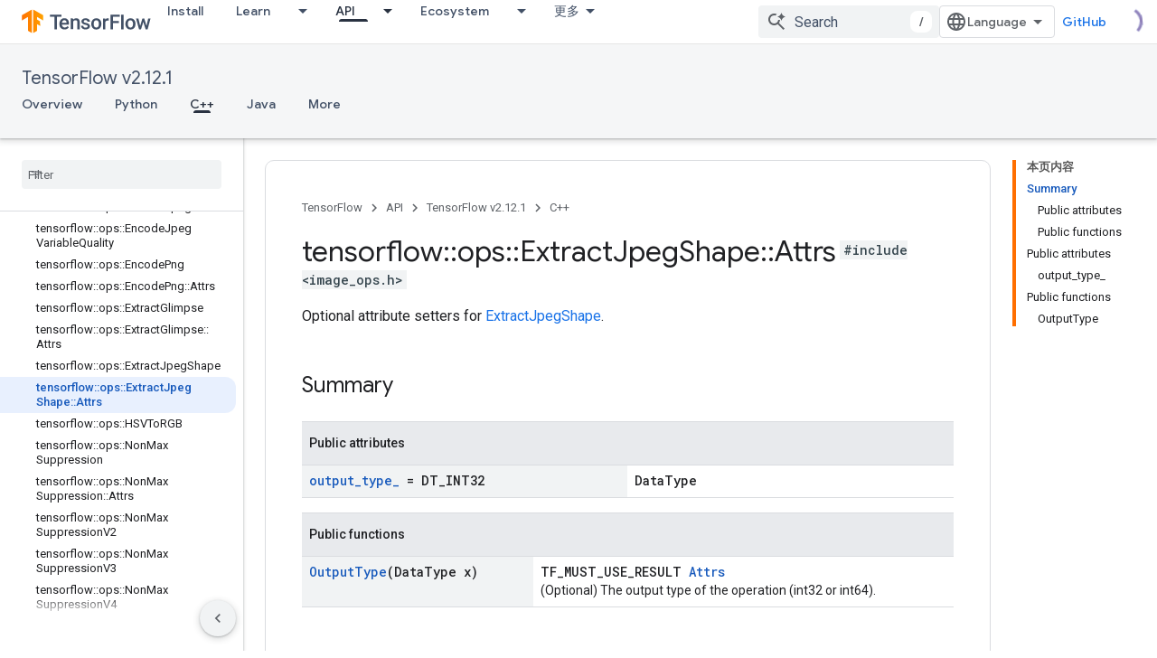

--- FILE ---
content_type: text/javascript
request_url: https://www.gstatic.cn/devrel-devsite/prod/v5ecaab6967af5bdfffc1b93fe7d0ad58c271bf9f563243cec25f323a110134f0/js/devsite_devsite_openid_badge_awarded_module__zh_cn.js
body_size: -866
content:
(function(_ds){var window=this;var Eva=function(a){const b=a.Gk,c=a.vf;var d=a.qc;const e=a.badgePath,f=a.Hk,g=a.Fk,h=a.currentTierCount,k=a.isNewTier,l=a.Kb,m=a.nextPlaylistUrl,n=a.jj,r=a.Zl,q=a.zn,A=a.Ki,G=a.dismissBtn,L=a.redeemAnotherBtn,N=a.hideButtons,R=a.Yl,P=a.qm,Z=a.sharing,qa=a.staticPath,T=a.Tq,ca=a.eventsNumber,ja=a.ud,Ra=a.vd,pb=a.kc,Cb=a.Ee,xa=a.dismissButton,Ma=a.Ob,Sa=a.buttonUrl;a=a.gm;const E=_ds.U(_ds.cD(),'<div class="card"><div class="spinner-container"><devsite-spinner size="64"></devsite-spinner></div><div class="card-content"><div class="content-container"><div class="text-container"><div class="completed-title">');
d?k?(d='\u60a8\u5df2\u89e3\u9501\u65b0\u7684\u91cc\u7a0b\u7891\uff1a<span class="badge-name">'+_ds.Q(d)+"</span>\uff01",_ds.V(E,d)):g?ca===1?(d='\u60a8\u8d62\u5f97\u4e86\u4e00\u679a\u201c<span class="badge-name">'+_ds.Q(d)+"</span>\u201d\u5fbd\u7ae0\uff01",_ds.V(E,d)):ca>1?(d='\u60a8\u53c8\u8d62\u5f97\u4e86\u201c<span class="badge-name">'+_ds.Q(d)+"</span>\u201d\u5fbd\u7ae0\uff01",_ds.V(E,d)):(d='\u60a8\u8d62\u5f97\u4e86 <span class="badge-name">'+_ds.Q(d)+"</span> \u5fbd\u7ae0\uff01",_ds.V(E,d)):
(d='<span class="badge-name">'+_ds.Q(d)+"</span>\u5fbd\u7ae0\u79bb\u60a8\u8d8a\u6765\u8d8a\u8fd1\u4e86\uff01",_ds.V(E,d)):k?_ds.V(E,"\u606d\u559c\uff0c\u60a8\u5df2\u89e3\u9501\u65b0\u7684\u91cc\u7a0b\u7891\uff01"):g?_ds.V(E,"\u606d\u559c\uff0c\u60a8\u83b7\u5f97\u4e86\u4e00\u4e2a\u65b0\u5fbd\u7ae0\uff01"):_ds.V(E,"\u65b0\u7684\u5fbd\u7ae0\u79bb\u60a8\u8d8a\u6765\u8d8a\u8fd1\u4e86\uff01");_ds.U(E,"</div>");n?(_ds.U(E,'<div class="claim-badge-text">'),_ds.V(E,"\u5728 Google \u5f00\u53d1\u8005\u8d44\u6599\u4e2d\u9886\u53d6\u60a8\u7684\u5fbd\u7ae0\u3002"),
_ds.U(E,"</div>")):r?(_ds.U(E,'<div class="sign-in-text">'),_ds.V(E,"\u767b\u5f55\u5373\u53ef\u9886\u53d6\u5fbd\u7ae0\u3002"),_ds.U(E,"</div>")):A?(_ds.U(E,'<div class="create-profile-text">'),_ds.V(E,"\u521b\u5efa\u4e00\u4efd\u4e2a\u4eba\u8d44\u6599\u5373\u53ef\u9886\u53d6\u5fbd\u7ae0\u3002"),_ds.U(E,"</div>")):R?_ds.U(_ds.V(_ds.U(E,'<div class="not-eligible-text">'),_ds.Q(pb)),"</div>"):(_ds.U(E,'<div class="completed-text">'),a?_ds.U(E,_ds.Q(a)):k?_ds.V(E,"\u91cc\u7a0b\u7891\u5df2\u6dfb\u52a0\u81f3\u60a8\u7684\u4e2a\u4eba\u8d44\u6599\u4e2d\u3002"):
g?ca>1?_ds.V(E,"\u6b64\u6210\u5c31\u5df2\u6dfb\u52a0\u5230\u60a8\u7684\u5f00\u53d1\u8005\u8d44\u6599\u4e2d\u3002"):_ds.V(E,"\u5fbd\u7ae0\u5df2\u6dfb\u52a0\u81f3\u60a8\u7684\u4e2a\u4eba\u8d44\u6599\u4e2d\u3002"):_ds.V(E,"\u60a8\u53ef\u5728\u60a8\u7684\u4e2a\u4eba\u8d44\u6599\u4e2d\u8ddf\u8e2a\u6b64\u5fbd\u7ae0\u7684\u8fdb\u5ea6\u3002"),_ds.U(E,"</div>"));_ds.V(_ds.U(E,'</div><div class="illustration-container"><img alt="Icon representing the granted badge" class="badge-icon '+(g?"":"incomplete")+'" src="'+
_ds.S(_ds.WC(b))+'">'+(c?'<img alt="Badge animation background" class="badge-animation" src="'+_ds.S(_ds.WC(c))+'">':"")+(ca>0?'<div class="badge-icon-counter">'+_ds.xC(_ds.Vw(ca))+"</div>":h?'<div class="badge-icon-counter">'+_ds.xC(_ds.Vw(h))+"+</div>":"")+"</div></div>"),P?_ds.U(_ds.V(_ds.U(_ds.cD(),'<div class="profile-creation-container"><p>'+_ds.Q(ja)+'</p><div class="profile-creation-container-email-options"><div class="profile-creation-container-email-option"><input type="checkbox" id="profile-creation-emails-googledev"><label for="profile-creation-emails-googledev">'+
_ds.Q(Ra)+"</label></div></div><p>"),_ds.Q(Cb)),"</p></div>"):"");N||(_ds.U(E,'<div class="buttons-container"><div class="buttons sharing">'),Z&&(_ds.U(E,"<span>"),_ds.V(E,"\u5171\u4eab"),_ds.U(E,'</span><div class="share-buttons-container"><button class="share-twitter gc-analytics-event" data-category="share badge" data-action="twitter" data-label="'+_ds.S(e)+'"><img src="'+_ds.S(_ds.WC(qa))+'/images/share_twitter.svg" alt="Twitter"></button><button class="share-facebook gc-analytics-event" data-category="share badge" data-action="facebook" data-label="'+
_ds.S(e)+'"><img src="'+_ds.S(_ds.WC(qa))+'/images/share_facebook.svg" alt="Facebook"></button><button class="share-linkedin gc-analytics-event" data-category="share badge" data-action="linkedin" data-label="'+_ds.S(e)+'"><img src="'+_ds.S(_ds.WC(qa))+'/images/share_linkedin.svg" alt="LinkedIn"></button>'+(f?'<a href="'+_ds.S(_ds.UC(f))+'" class="share-link gc-analytics-event" data-category="share badge" data-action="link" data-label="'+_ds.S(f)+'" target="_blank"><i class="material-icons">link</i></a>':
"")+"</div>")),_ds.U(E,'</div><div class="buttons actions">'),m&&(_ds.U(E,'<a href="'+_ds.S(_ds.UC(m))+'" class="button return-to-playlist-button gc-analytics-event" data-category="next_pathway" data-action="badge card click" data-label="'+_ds.S(m)+'">'),_ds.V(E,"\u4e0b\u4e00\u8bfe\u7a0b"),_ds.U(E,"</a>")),l&&(_ds.U(E,'<a href="'+_ds.S(_ds.UC(l))+'" class="button return-to-playlist-button gc-analytics-event" data-category="next_pathway" data-action="badge card click" data-label="'+_ds.S(l)+'">'),
_ds.V(E,"\u8fd4\u56de\u5230\u8bfe\u7a0b"),_ds.U(E,"</a>")),n?(_ds.U(E,'<a class="button button-primary claim-badge-button">'),_ds.V(E,"\u9886\u53d6\u5fbd\u7ae0"),_ds.U(E,"</a>")):r?(_ds.U(E,'<a class="button button-primary sign-in-button" href="#">'),_ds.V(E,"\u767b\u5f55"),_ds.U(E,"</a>")):A?(P?_ds.U(E,'<button class="button button-primary finish-creating-profile-button">'):_ds.U(E,'<button class="button button-primary create-profile-button">'),_ds.V(E,"\u521b\u5efa\u4e2a\u4eba\u8d44\u6599"),_ds.U(E,
"</button>")):R?(_ds.U(E,'<a class="button button-primary change-account-button" href="#">'),_ds.V(E,"\u66f4\u6539\u8d26\u53f7"),_ds.U(E,"</a>")):Ma&&Sa?_ds.U(E,'<a class="button button-primary view-profile-button" href="'+_ds.S(_ds.UC(Sa))+'"'+(T?' target="_blank"':"")+">"+_ds.Q(Ma)+"</a>"):(_ds.U(E,'<a class="button button-primary view-profile-button" href="'+_ds.S(_ds.UC(q))+'"'+(T?' target="_blank"':"")+">"),_ds.V(E,"\u67e5\u770b\u4e2a\u4eba\u8d44\u6599"),_ds.U(E,"</a>")),G&&(_ds.U(E,'<button class="button dismiss"><div class="dismiss-text">'+
_ds.Q(xa)+'</div><div class="next-badge-text" hidden>'),_ds.V(E,"\u4e0b\u4e2a\u5fbd\u7ae0"),_ds.U(E,'</div><div class="more-badges-marker" hidden></div></button>')),L&&(_ds.U(E,'<button class="button redeem-another">'),_ds.V(E,"\u518d\u5151\u6362\u4e00\u4e2a\u5fbd\u7ae0"),_ds.U(E,"</button>")),_ds.U(E,"</div></div>"));_ds.U(E,"</div></div>");return E},Fva=function(a){var b=a.qc;a='<devsite-dialog class="devsite-claim-badge-dialog"><div class="qr-code-container"></div><div class="redeem-code-section"><div class="redeem-code-title">\u5fbd\u7ae0\u5151\u6362\u7801</div><div class="redeem-code">'+
(_ds.Q(a.redeemCode)+'</div></div><div class="text-container"><div class="completed-title">');b='\u9886\u53d6 <span class="badge-name">'+_ds.Q(b)+"</span> \u5fbd\u7ae0\u3002";a=a+b+"</div>\u4f7f\u7528\u624b\u673a\u626b\u63cf\u4e8c\u7ef4\u7801\u5373\u53ef\u5728 Google \u5f00\u53d1\u8005\u8d44\u6599\u4e2d\u5151\u6362\u5fbd\u7ae0\u3002";a+='</div><div class="buttons-container"><button class="close-dialog-button">Close</button></div></devsite-dialog>';return(0,_ds.O)(a)},Gva=function(a){a=a.reason;let b=
'<div class="card"><div class="card-content"><div class="content-container"><div class="text-container"><div class="completed-title">';b=a?b+_ds.Q(a):b+"\u663e\u793a\u60a8\u7684\u5fbd\u7ae0\u5956\u52b1\u65f6\u51fa\u73b0\u9519\u8bef\u3002";return(0,_ds.O)(b+'</div></div></div><div class="buttons-container"><div class="buttons"></div><div class="buttons actions"><button class="button button-primary error-try-again-button">\u8bf7\u91cd\u8bd5\u3002</button></div></div></div></div>')};var Iva=async function(a){a.eventHandler.listen(a,"click",async b=>{const c=await _ds.v(),d=b.target;if(d==null?0:d.matches(".sign-in-button"))b.preventDefault(),b.stopPropagation(),await c.signIn();else if(d==null?0:d.matches(".claim-badge-button"))b.preventDefault(),b.stopPropagation(),Hva(a);else if(d==null?0:d.matches(".redeem-another"))b.preventDefault(),b.stopPropagation(),document.location.reload();else if(d==null?0:d.matches(".error-try-again-button"))b.preventDefault(),b.stopPropagation(),
await a.j.schedule(()=>{m5(a,!1)},()=>{n5(a)})})},Jva=async function(a){await a.j.schedule(()=>{m5(a,!0)},()=>{n5(a)})},m5=async function(a,b){var c=await _ds.v();const {url:d,awardUrl:e,dismissBtn:f,hideButtons:g,imageUrl:h,nextPlaylistUrl:k,redeemAnotherBtn:l,path:m,shareDescription:n,title:r,complete:q,isNewTier:A,currentTierCount:G,eventsNumber:L,awardDescription:N,awardButton:R}=await Kva(a);var P;const Z=(P=a.getAttribute("return-uri"))!=null?P:"";P="";try{P=(new URL(`${c.getStaticPath(!1)}${"/images/badge-award-animation.gif"}`)).href}catch(T){}c=
{Zl:!1,jj:!1,Ki:!1,Yl:!1,qc:r,Hk:e,Gk:h,vf:P,badgePath:m,Fk:q,currentTierCount:G,isNewTier:A,sharing:!1,Ky:n,nextPlaylistUrl:k,Kb:Z,dismissBtn:f,redeemAnotherBtn:l,hideButtons:g,url:d,zn:"/profile",qm:"",staticPath:c.getStaticPath(!1),Tq:!1,eventsNumber:L!=null?L:0,ud:"\u6700\u540e\uff0c\u60a8\u662f\u5426\u613f\u610f\u63a5\u6536 Google \u5f00\u53d1\u8005\u8ba1\u5212\u53d1\u9001\u7684\u7535\u5b50\u90ae\u4ef6\uff0c\u4e86\u89e3\u65b0\u529f\u80fd\u3001\u6d3b\u52a8\u3001\u5fbd\u7ae0\u3001\u5185\u5bb9\u548c\u8c03\u7814\u673a\u4f1a\uff1f",
vd:"\u5f53\u7136\u4e50\u610f\uff01",kc:_ds.Tg('\u6b64\u8d26\u53f7\u4e0d\u7b26\u5408\u6761\u4ef6\uff0c\u65e0\u6cd5\u52a0\u5165 Google \u5f00\u53d1\u8005\u8ba1\u5212\u3002\u8bf7\u4e0e\u60a8\u7684\u7ba1\u7406\u5458\u8054\u7cfb\u3002<a href="https://developers.google.com/profile/help/faq#why_am_i_unable_to_create_a_profile_with_my_google_workspace_account" target="_blank">\u4e86\u89e3\u8be6\u60c5</a>\u3002'),Ee:_ds.Tg('\u52a0\u5165 Google \u5f00\u53d1\u8005\u8ba1\u5212\u5373\u8868\u793a\u60a8\u540c\u610f\u9075\u5b88<a class="content-policy" href="https://developers.google.com/profile/content-policy">\u300a\u5185\u5bb9\u653f\u7b56\u300b</a>\u3002\u60a8\u4f7f\u7528\u6b64\u670d\u52a1\u65f6\u987b\u9075\u5b88 Google \u7684<a href="https://policies.google.com/terms">\u300a\u670d\u52a1\u6761\u6b3e\u300b</a>\u548c<a href="https://policies.google.com/privacy">\u300a\u9690\u79c1\u6743\u653f\u7b56\u300b</a>\u3002\u60a8\u7684 Google \u8d26\u53f7\u540d\u79f0\u4ee5\u53ca\u60a8\u9009\u62e9\u7684\u5174\u8da3\u5c06\u7528\u5728\u60a8\u7684 Google \u5f00\u53d1\u8005\u8ba1\u5212\u8d44\u6599\u4e2d\u3002\u60a8\u7684\u540d\u79f0\u53ef\u80fd\u4f1a\u51fa\u73b0\u5728\u60a8\u53c2\u4e0e\u8d21\u732e\u7684\u5730\u65b9\uff0c\u5e76\u968f\u65f6\u53ef\u4ee5\u66f4\u6539\u3002'),
dismissButton:"\u5173\u95ed",Ob:R==null?void 0:R.label,buttonUrl:R==null?void 0:R.url,gm:N};if(_ds.Jo()&&(c.jj=!0,!a.getAttribute("redeem-code"))){_ds.qt(a,Gva,{reason:"In Kiosk mode: No redeem code has been provided. Make sure you pass it using the redeem-code attribute."});return}a.awarded||(a.awarded=!0,a.Ba({category:"badge",action:"awarded",label:r||""}));_ds.qt(a,Eva,c);(c=a.querySelector(".dismiss"))&&a.eventHandler.listen(c,"click",()=>{_ds.TQ(a.j)});a.eventHandler.listen(a,"devsite-badge-awarded-stack-num-changed",
T=>{T=T.getBrowserEvent();var ca;T=(T==null?void 0:(ca=T.detail)==null?void 0:ca.Mq)||0;var ja=a.querySelector(".dismiss");ca=a.querySelector(".view-profile-button");const Ra=ja==null?void 0:ja.querySelector(".next-badge-text"),pb=ja==null?void 0:ja.querySelector(".dismiss-text");ja=ja==null?void 0:ja.querySelector(".more-badges-marker");ca&&(ca.hidden=T!==0);pb&&(pb.hidden=T!==0,pb.classList.toggle("button-primary",!!T));Ra&&(Ra.hidden=T===0);ja&&(ja.innerText=`${T}`,ja.hidden=T===0)});b&&await a.preloadImages();
a.dispatchEvent(new CustomEvent("running",{bubbles:!0}));a.removeAttribute("loading");if(b=a.querySelector(".badge-animation"))b.src=`${b.getAttribute("src")}`;let qa;(qa=a.querySelector(".illustration-container"))==null||qa.classList.add("show","animate")},n5=function(a){a.dispatchEvent(new CustomEvent("devsite-badge-awarded-dismissed",{bubbles:!0}))},Hva=function(a){var b=a.getAttribute("redeem-code");a.dialog=_ds.st(Fva,{qc:a.qc,redeemCode:b!=null?b:""});var c=_ds.Do("/redeem");b&&c.searchParams.set("code",
b);(b=a.dialog.querySelector(".qr-code-container"))&&new _ds.ty(b,{text:c.toString(),width:300,height:300,Lg:"#000000",Bf:"#ffffff",vp:0});(c=a.dialog.querySelector(".close-dialog-button"))&&a.eventHandler.listen(c,"click",()=>{let e;(e=a.dialog)==null||e.removeAttribute("open")});a.appendChild(a.dialog);let d;(d=a.dialog)==null||d.setAttribute("open","")},Kva=async function(a){var b;const c=await _ds.Jw((b=a.getAttribute("badge-url"))!=null?b:"");var d;b=(d=await Lva(a))!=null?d:"";d=a.getAttribute("badge-complete")!==
"false";const e=Number(a.getAttribute("badge-count"))||0,f=a.getAttribute("is-new-tier")==="true";var g;const h=(g=a.getAttribute("badge-share-title"))!=null?g:"";var k;g=(k=a.getAttribute("badge-share-description"))!=null?k:"";var l;k=(l=a.getAttribute("next-playlist-url"))!=null?l:"";l=a.hasAttribute("dismiss");const m=a.hasAttribute("redeem-another"),n=a.hasAttribute("hide-buttons"),r=_ds.C().href;var q;const A=(q=a.getAttribute("redeem-code"))!=null?q:"";q=_ds.C();q=`${q.origin}${q.pathname}`;
const G=Number(a.getAttribute("events-number"));var L;const N=(L=a.getAttribute("badge-award-description"))!=null?L:"";L=void 0;const R=a.getAttribute("badge-award-button-label"),P=a.getAttribute("badge-award-button-url");R&&P&&(L={label:R,url:P});return{awardedBy:q,url:c,awardUrl:r,dismissBtn:l,displayCount:0,hideButtons:n,imageUrl:b,nextPlaylistUrl:k,redeemAnotherBtn:m,path:a.badgePath,shareDescription:g,shareTitle:h,title:a.qc,complete:d,isNewTier:f,currentTierCount:e,redeemCode:A,eventsNumber:G,
awardDescription:N,awardButton:L}},Lva=async function(a){const b=await _ds.v();a=await _ds.Jw(a.getAttribute("badge-icon-url")||`${b.getStaticPath(!0)}${"/images/quiz-icon.png"}`);return(await _ds.Kw(a)).href},Mva=class extends _ds.Vm{constructor(){super(["devsite-dialog","devsite-spinner"]);this.awarded=!1;this.eventHandler=new _ds.u(this);this.dialog=null;this.j=new _ds.UQ("system","devsite-openid-badge-awarded");Iva(this)}connectedCallback(){Jva(this)}disconnectedCallback(){_ds.D(this.eventHandler);
this.j.cancel()}get qc(){let a;return(a=this.getAttribute("badge-name"))!=null?a:""}get badgePath(){let a;return(a=this.getAttribute("badge-path"))!=null?a:""}async preloadImages(){const a=this.querySelector(".badge-icon"),b=this.querySelector(".badge-animation"),c=[];if(a&&a.src){const d=new _ds.Hh;this.eventHandler.listen(a,"load",()=>{d.resolve()});this.eventHandler.listen(a,"error",()=>{d.reject()});c.push(d.promise)}if(b&&b.src){const d=new _ds.Hh;this.eventHandler.listen(b,"load",()=>{d.resolve()});
this.eventHandler.listen(b,"error",()=>{d.reject()});c.push(d.promise)}try{await Promise.all(c)}catch(d){}}};try{customElements.define("devsite-openid-badge-awarded",Mva)}catch(a){console.warn("Unrecognized DevSite custom element - DevsiteOpenidBadgeAwarded",a)};})(_ds_www);
